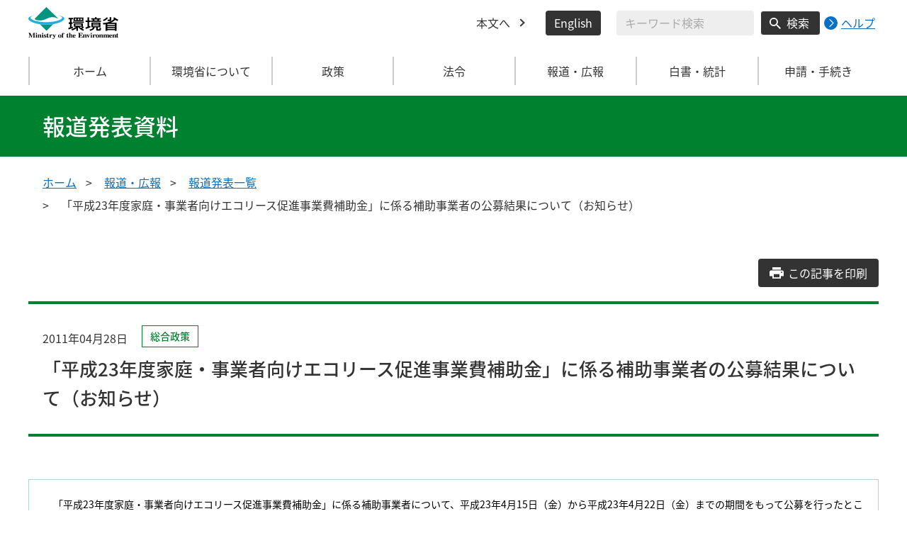

--- FILE ---
content_type: image/svg+xml
request_url: https://www.env.go.jp/content/000000017.svg
body_size: 3800
content:
<svg xmlns="http://www.w3.org/2000/svg" width="126.72" height="45" viewBox="0 0 126.72 45">
  <g id="logo" transform="translate(-65.544 -21.265)">
    <g id="g1705" transform="translate(65.544 21.265)">
      <g id="g1679" transform="translate(0.082 36.462)">
        <path id="path1631" d="M28.583,49.448H25.067v-.237c.636-.057.941-.085.941-.715v-4.8h-.022L23.34,49.448h-.286l-2.646-5.611h-.019v4.43c0,.666.191.895,1.069.944v.237H18.981v-.237c.827-.068.963-.21.963-.761V43.921c0-.5-.191-.63-.941-.676v-.237h2.679l2.117,4.5,2.117-4.5h2.668v.237c-.592.038-.93.057-.93.876v4.212c0,.761.232.791.93.876Z" transform="translate(-18.981 -42.863)"/>
        <path id="path1633" d="M31.172,49.452H28.641v-.229c.382-.085.562-.115.562-.573v-2.8c0-.428-.158-.5-.562-.562v-.229h2.032v3.62c0,.295.085.5.5.543v.232Zm-1.238-6.585a.779.779,0,0,1,.816.742.826.826,0,0,1-1.642,0A.782.782,0,0,1,29.934,42.867Z" transform="translate(-18.682 -42.867)"/>
        <path id="path1635" d="M36.981,49.39H34.493V49.16a.469.469,0,0,0,.5-.543v-2.3c0-.267-.011-.791-.581-.791a1.2,1.2,0,0,0-.878.554V48.62c0,.218.033.5.518.543v.229H31.5v-.229c.382-.065.562-.1.562-.573v-2.8c0-.428-.136-.5-.562-.562V45H33.52v.687h.022a1.75,1.75,0,0,1,1.5-.8,1.3,1.3,0,0,1,1.418,1.345v2.392c0,.229,0,.524.518.543Z" transform="translate(-18.593 -42.805)"/>
        <path id="path1637" d="M39.633,49.452H37.1v-.229c.382-.085.562-.115.562-.573v-2.8c0-.428-.158-.5-.562-.562v-.229h2.032v3.62c0,.295.085.5.5.543v.232ZM38.4,42.867a.779.779,0,0,1,.816.742.826.826,0,0,1-1.642,0A.784.784,0,0,1,38.4,42.867Z" transform="translate(-18.419 -42.867)"/>
        <path id="path1639" d="M43.071,46.283A1.406,1.406,0,0,0,41.759,45.2a.619.619,0,0,0-.676.543c0,.971,2.477.753,2.477,2.316A1.479,1.479,0,0,1,41.9,49.523a6.846,6.846,0,0,1-1.345-.276c-.117,0-.18.076-.286.267H40V47.944h.3A1.487,1.487,0,0,0,41.791,49.2a.668.668,0,0,0,.753-.63c0-.876-2.52-.818-2.52-2.286a1.5,1.5,0,0,1,1.683-1.4,7.862,7.862,0,0,1,1.132.21A.252.252,0,0,0,43.1,44.9h.232v1.383h-.265Z" transform="translate(-18.329 -42.805)"/>
        <path id="path1641" d="M46.7,45.46h-1v2.867c0,.153-.011.543.412.543.308,0,.488-.295.6-.5l.265.1a1.691,1.691,0,0,1-1.558,1.067c-1.143,0-1.187-.8-1.2-1V45.455h-.551V45.2a8.636,8.636,0,0,0,1.757-1.773H45.7v1.609h1v.426Z" transform="translate(-18.215 -42.85)"/>
        <path id="path1643" d="M50.167,49.39H47.352v-.229c.338-.057.573-.1.573-.573v-2.8c0-.477-.254-.524-.573-.562V45h2v.753h.022a1.871,1.871,0,0,1,1.386-.867.778.778,0,0,1,.878.745.622.622,0,0,1-.676.638c-.614,0-.6-.562-.941-.562-.158,0-.625.21-.625.906v1.8c0,.581.128.723.772.753v.229Z" transform="translate(-18.102 -42.805)"/>
        <path id="path1645" d="M56.845,45.221c-.232.027-.412.046-.614.524l-1.577,3.783c-.529,1.268-.753,1.811-1.746,1.811-.687,0-.974-.439-.974-.742a.618.618,0,0,1,.7-.619c.477,0,.592.314.592.486a1.132,1.132,0,0,1-.033.172.18.18,0,0,0,.18.161c.36,0,.625-.573.7-.78l.191-.5L52.99,46.7c-.232-.516-.551-1.1-.614-1.219-.128-.218-.18-.218-.445-.256V45h2.646v.229c-.276.019-.562.027-.562.256a2.373,2.373,0,0,0,.213.554L54.99,47.8l.72-1.83a1.191,1.191,0,0,0,.117-.428c0-.306-.316-.306-.581-.314V45h1.6Z" transform="translate(-17.96 -42.801)"/>
        <path id="path1647" d="M60.974,47.207c0-1.086.052-2.029.837-2.029.646,0,.827.562.827,2.029,0,1.211-.085,2.019-.816,2.019C60.974,49.226,60.974,48.236,60.974,47.207Zm-1.558,0a2.388,2.388,0,1,0,2.392-2.324A2.288,2.288,0,0,0,59.417,47.207Z" transform="translate(-17.728 -42.805)"/>
        <path id="path1649" d="M64.182,49.223c.36-.038.6-.065.6-.573V45.478h-.6v-.42h.6c0-.925.011-2.19,1.926-2.19.646,0,1.44.295,1.44.952a.6.6,0,0,1-.668.592.574.574,0,0,1-.625-.516c0-.256.232-.409.232-.554s-.191-.18-.316-.18c-.507,0-.518.477-.518.734v1.162h.922v.42h-.922V48.47c0,.657.18.734.867.753v.229H64.179v-.229Z" transform="translate(-17.58 -42.867)"/>
        <path id="path1651" d="M73.763,45.46h-1v2.867c0,.153-.011.543.412.543.308,0,.488-.295.6-.5l.265.1a1.694,1.694,0,0,1-1.558,1.067c-1.143,0-1.187-.8-1.2-1V45.455h-.551V45.2A8.637,8.637,0,0,0,72.5,43.426h.265v1.609h1v.426Z" transform="translate(-17.377 -42.85)"/>
        <path id="path1653" d="M79.555,49.448H77.067v-.229a.469.469,0,0,0,.5-.543v-2.3c0-.267-.011-.791-.581-.791a1.2,1.2,0,0,0-.878.554v2.545c0,.218.033.5.518.543v.229H74.072v-.229c.382-.065.562-.1.562-.573V43.79c0-.447-.147-.477-.562-.554v-.229H76.1v2.679a1.982,1.982,0,0,1,1.514-.745,1.3,1.3,0,0,1,1.418,1.345v2.362c0,.161,0,.573.518.573Z" transform="translate(-17.273 -42.863)"/>
        <path id="path1655" d="M80.884,46.7c0-1.315.36-1.525.753-1.525a.559.559,0,0,1,.573.447,5.261,5.261,0,0,1,.1,1.077ZM83.4,48.2a1.609,1.609,0,0,1-1.195.638c-1.007,0-1.238-.971-1.271-1.781H83.6a2,2,0,0,0-2.013-2.171,2.157,2.157,0,0,0-2.182,2.3,2.116,2.116,0,0,0,2.15,2.335,2.372,2.372,0,0,0,2.095-1.192Z" transform="translate(-17.108 -42.805)"/>
        <path id="path1657" d="M86.753,43h6.108V44.92H92.6c-.243-1.353-1-1.59-2.425-1.59-.581,0-.772.038-.772.447v2.21c1.017.008,1.558-.237,1.716-1.418h.276v3.222h-.276c-.128-1.192-.668-1.476-1.716-1.476v2.3c0,.42.2.535.889.535a2.734,2.734,0,0,0,2.785-1.686h.3l-.423,1.983H86.753v-.237c.6-.057.93-.085.93-.676V43.921c0-.63-.445-.649-.93-.676Z" transform="translate(-16.88 -42.863)"/>
        <path id="path1659" d="M98.676,49.39H96.188V49.16a.469.469,0,0,0,.5-.543v-2.3c0-.267-.011-.791-.581-.791a1.2,1.2,0,0,0-.878.554V48.62c0,.218.033.5.518.543v.229H93.193v-.229c.382-.065.562-.1.562-.573v-2.8c0-.428-.136-.5-.562-.562V45h2.021v.687h.022a1.75,1.75,0,0,1,1.5-.8,1.3,1.3,0,0,1,1.418,1.345v2.392c0,.229,0,.524.518.543Z" transform="translate(-16.681 -42.805)"/>
        <path id="path1661" d="M103.146,45.221c-.254.027-.4.046-.614.524l-1.694,3.773h-.275L99.292,46.7c-.232-.516-.551-1.1-.614-1.219-.128-.218-.18-.218-.445-.256v-.229h2.646v.229c-.349.027-.562.038-.562.256,0,.038,0,.068.1.286l.837,1.934.761-1.735a1.081,1.081,0,0,0,.117-.428c0-.306-.316-.306-.581-.314v-.229h1.6Z" transform="translate(-16.524 -42.801)"/>
        <path id="path1663" d="M106,49.452h-2.531v-.229c.382-.085.562-.115.562-.573v-2.8c0-.428-.158-.5-.562-.562v-.229H105.5v3.62c0,.295.085.5.5.543v.232Zm-1.238-6.585a.779.779,0,0,1,.816.742.826.826,0,0,1-1.642,0A.785.785,0,0,1,104.762,42.867Z" transform="translate(-16.362 -42.867)"/>
        <path id="path1665" d="M109.224,49.39h-2.815v-.229c.338-.057.573-.1.573-.573v-2.8c0-.477-.254-.524-.573-.562V45h2v.753h.022a1.871,1.871,0,0,1,1.386-.867.778.778,0,0,1,.878.745.622.622,0,0,1-.676.638c-.614,0-.6-.562-.944-.562-.158,0-.625.21-.625.906v1.8c0,.581.128.723.772.753Z" transform="translate(-16.271 -42.805)"/>
        <path id="path1667" d="M112.247,47.207c0-1.086.052-2.029.837-2.029.646,0,.827.562.827,2.029,0,1.211-.085,2.019-.816,2.019C112.247,49.226,112.247,48.236,112.247,47.207Zm-1.558,0a2.388,2.388,0,1,0,2.392-2.324A2.288,2.288,0,0,0,110.69,47.207Z" transform="translate(-16.138 -42.805)"/>
        <path id="path1669" d="M121.012,49.39h-2.488V49.16a.469.469,0,0,0,.5-.543v-2.3c0-.267-.011-.791-.581-.791a1.2,1.2,0,0,0-.878.554V48.62c0,.218.033.5.518.543v.229h-2.55v-.229c.382-.065.562-.1.562-.573v-2.8c0-.428-.136-.5-.562-.562V45h2.021v.687h.022a1.75,1.75,0,0,1,1.5-.8,1.3,1.3,0,0,1,1.418,1.345v2.392c0,.229,0,.524.518.543Z" transform="translate(-15.988 -42.805)"/>
        <path id="path1671" d="M129.377,49.39h-2.52V49.16c.518-.019.518-.314.518-.543V46.313c0-.295,0-.791-.573-.791a1.212,1.212,0,0,0-.889.554V48.62c0,.306.1.516.5.543v.229h-2.477v-.229c.507-.03.507-.325.507-.543v-2.3c0-.306,0-.791-.581-.791a1.161,1.161,0,0,0-.878.554v2.545c0,.295.074.5.486.543v.229h-2.54v-.229c.349-.057.581-.1.581-.573v-2.8c0-.5-.275-.524-.581-.562V45h2.021v.687h.022a1.767,1.767,0,0,1,1.5-.8,1.35,1.35,0,0,1,1.386.829,1.966,1.966,0,0,1,1.566-.829,1.3,1.3,0,0,1,1.419,1.345v2.392c0,.237,0,.535.529.543v.221Z" transform="translate(-15.821 -42.805)"/>
        <path id="path1673" d="M130.586,46.7c0-1.315.36-1.525.753-1.525a.559.559,0,0,1,.573.447,5.264,5.264,0,0,1,.1,1.077ZM133.1,48.2a1.61,1.61,0,0,1-1.2.638c-1.007,0-1.238-.971-1.271-1.781H133.3a2,2,0,0,0-2.01-2.171,2.157,2.157,0,0,0-2.182,2.3,2.116,2.116,0,0,0,2.149,2.335,2.375,2.375,0,0,0,2.095-1.192Z" transform="translate(-15.567 -42.805)"/>
        <path id="path1675" d="M138.858,49.39H136.37V49.16a.469.469,0,0,0,.5-.543v-2.3c0-.267-.011-.791-.581-.791a1.2,1.2,0,0,0-.878.554V48.62c0,.218.033.5.518.543v.229h-2.55v-.229c.382-.065.562-.1.562-.573v-2.8c0-.428-.136-.5-.562-.562V45H135.4v.687h.022a1.75,1.75,0,0,1,1.5-.8,1.3,1.3,0,0,1,1.419,1.345v2.392c0,.229,0,.524.518.543Z" transform="translate(-15.435 -42.805)"/>
        <path id="path1677" d="M141.628,45.46h-1v2.867c0,.153-.011.543.412.543.308,0,.488-.295.6-.5l.265.1a1.691,1.691,0,0,1-1.558,1.067c-1.143,0-1.187-.8-1.2-1V45.455h-.551V45.2a8.637,8.637,0,0,0,1.757-1.773h.265v1.609h1v.426Z" transform="translate(-15.273 -42.85)"/>
      </g>
      <g id="g1689" transform="translate(0 0)">
        <path id="path1681" d="M59.914,18.5c4.051.927,6.56,2.215,6.56,3.65,0,2.864-10.418,6.269-22.742,6.269s-21.885-3.4-21.885-6.269c0-1.435,2.507-2.722,6.558-3.65-5.791,1.05-9.5,2.744-9.5,4.916C18.9,27.212,29.821,32,43.774,32s25.647-4.793,25.647-8.582C69.421,21.249,65.708,19.555,59.914,18.5Z" transform="translate(-18.902 -7.16)" fill="#20aee5"/>
        <g id="g1685" transform="translate(16.138 23.996)">
          <path id="path1683" d="M43.289,31.622a59.033,59.033,0,0,1-8.734-.641l9.1,9.1a.318.318,0,0,0,.447,0l9.3-9.3a60.567,60.567,0,0,1-10.117.846Z" transform="translate(-34.554 -30.776)" fill="#009481"/>
        </g>
        <path id="path1687" d="M44.32,7.594a.318.318,0,0,0-.447,0L27.493,23.974c0,1.309,3.715,2.37,8.3,2.37a17.149,17.149,0,0,0,8.3-2.37,17.149,17.149,0,0,1,8.3-2.37,17.149,17.149,0,0,1,8.3,2.37H60.7Z" transform="translate(-18.635 -7.502)" fill="#009481"/>
      </g>
      <g id="g1703" transform="translate(56.174 14.129)">
        <path id="path1691" d="M88.545,23.3v1.931h-2.01V23.3ZM80.6,21.825v4.891h14V21.825ZM84.685,23.3v1.931H82.653V23.3Zm7.878,0v1.931H90.394V23.3Zm-.889,8.323v1.623H83.25V31.626Zm2.19-1.5h-12.7v4.583h3.4a19.113,19.113,0,0,1-6.9,3.391l1.118,1.953a22.7,22.7,0,0,0,5.889-3.042v3.432h2.305V35.221h.046a16.82,16.82,0,0,0,7.351,5.322l.982-1.787a23.13,23.13,0,0,1-2.4-1.129,21.758,21.758,0,0,0,2.42-2.158l-1.53-1.047v-4.3Zm-.434,4.583a20.5,20.5,0,0,1-2.305,1.809,10.755,10.755,0,0,1-2.147-1.809ZM73.706,38.571a30.142,30.142,0,0,0,6.348-2.3l-.136-1.83c-.524.185-1.028.371-2.032.679V30.68H79.39V28.645H77.885V24.25h2.032V22.2H73.706V24.25h1.918v4.4H73.957v2.035h1.667V35.8a15.581,15.581,0,0,1-2.237.494Zm6.208-11.034v1.7H95.144v-1.7Z" transform="translate(-73.387 -21.187)"/>
        <path id="path1693" d="M113.578,24.455a5.844,5.844,0,0,1-.387,1.664h-3.813c-.068-.472-.09-.595-.3-1.664Zm-8.789,0h1.849A9.644,9.644,0,0,1,107,26.119h-2.717v1.7h14.384v-1.7h-3.058c.2-.595.412-1.459.456-1.664h2.147V22.747h-5.775V21.206h-2.305v1.541h-5.341v1.708Zm-7.7,13.459a50.34,50.34,0,0,0,6.76-2.4l-.251-1.871c-.867.33-1.3.494-1.849.679V28.135h1.986V26.122h-1.986V21.553H99.516v4.566H96.96v2.013h2.556v6.9c-1.14.349-2.054.554-2.717.72Zm7.971-9.021V35.53h2.33c-.434,1.828-2.079,2.692-5,3.164l1.1,1.931c4.315-1.3,5.387-2.425,6.323-5.1h2.032v3.287c0,.7,0,1.563,1.713,1.563h2.878c1.781,0,2.079-.987,2.237-3.718l-2.1-.472a9.926,9.926,0,0,1-.229,1.994c-.093.226-.251.226-.731.226h-1c-.526,0-.526-.1-.526-.761V35.533h3.677V28.9h-12.7Zm10.546,1.56V31.5h-8.4V30.453Zm0,2.343v1.192h-8.4V32.8Z" transform="translate(-72.661 -21.206)"/>
        <g id="g1701" transform="translate(48.552 0.063)">
          <path id="path1695" d="M137.973,25.17a20.382,20.382,0,0,0,2.916,1.659l1.3-1.931a13.706,13.706,0,0,1-5.434-3.451l-1.871,1.211c.415.406.876.818,1.364,1.222-4.1,3.737-9.9,5.4-15.769,5.723l.595,2.035c1.118-.123,2.079-.245,3.287-.472v9.288h2.33v-.821h10.663v.821h2.33V29.008h-7.649v-.041a23.392,23.392,0,0,0,5.938-3.8Zm-.622,12.693H126.688V36.507h10.663Zm0-2.957H126.688V33.632h10.663Zm0-4.214v1.337H126.688V30.691Z" transform="translate(-120.479 -21.261)"/>
          <path id="path1697" d="M127.129,26.834h3.058c1.964,0,1.964-1.088,1.964-1.931V21.267h-2.33v3.1c0,.453-.273.535-.616.535h-2.376Z" transform="translate(-120.282 -21.267)"/>
          <path id="path1699" d="M127.806,22.511l-1.871-.987a11.238,11.238,0,0,1-5.456,3.617l1.394,1.686A12.731,12.731,0,0,0,127.806,22.511Z" transform="translate(-120.479 -21.259)"/>
        </g>
      </g>
    </g>
  </g>
</svg>


--- FILE ---
content_type: image/svg+xml
request_url: https://www.env.go.jp/content/000000549.svg
body_size: 18135
content:
<svg xmlns="http://www.w3.org/2000/svg" xmlns:xlink="http://www.w3.org/1999/xlink" width="50" height="50" viewBox="0 0 50 50">
  <g id="グループ_503" data-name="グループ 503" transform="translate(-1730 -5293)">
    <circle id="楕円形_48" data-name="楕円形 48" cx="25" cy="25" r="25" transform="translate(1730 5293)" fill="#1877f2"/>
    <image id="f_logo_RGB-White_512" width="50" height="50" transform="translate(1730 5293)" xlink:href="[data-uri]"/>
  </g>
</svg>
